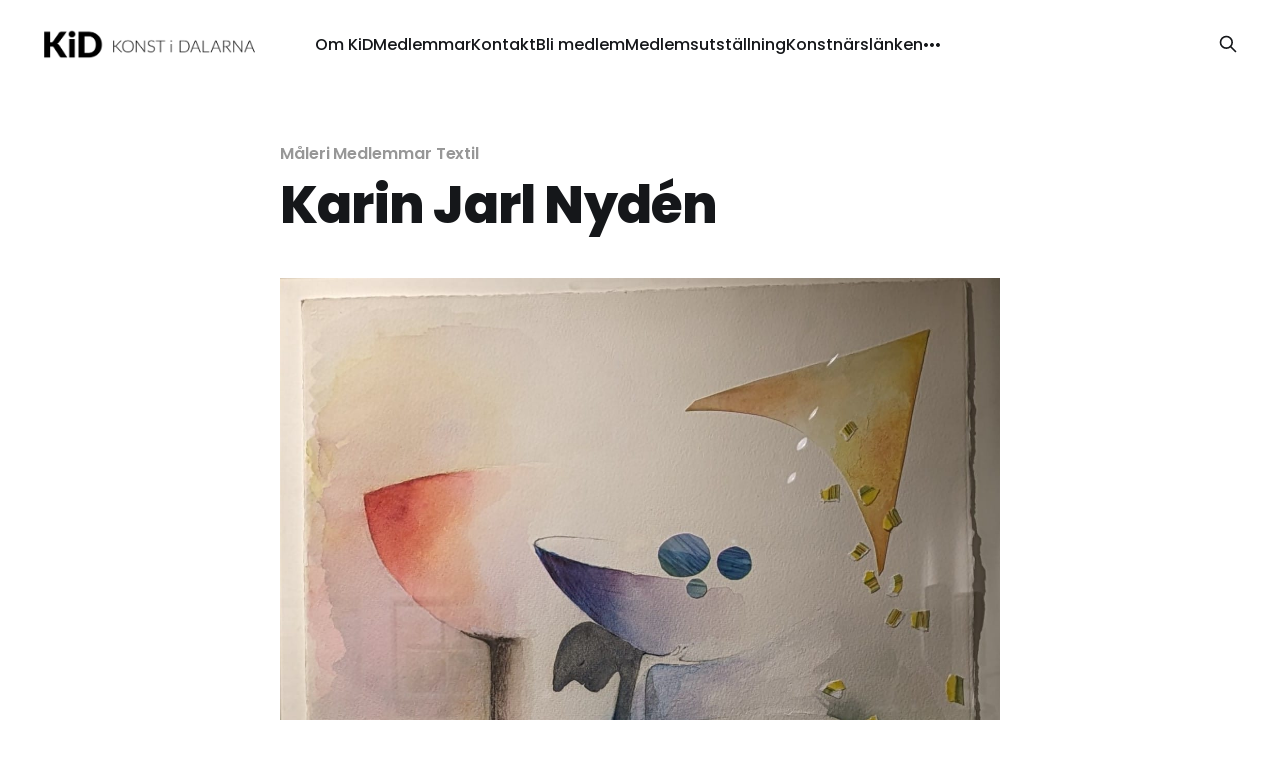

--- FILE ---
content_type: text/html; charset=utf-8
request_url: https://konstidalarna.se/karin-jarl-nyden-3/
body_size: 3424
content:
<!DOCTYPE html>
<html lang="sv">
<head>

    <title>Karin Jarl Nydén</title>
    <meta charset="utf-8" />
    <meta http-equiv="X-UA-Compatible" content="IE=edge" />
    <meta name="HandheldFriendly" content="True" />
    <meta name="viewport" content="width=device-width, initial-scale=1.0" />

    <link rel="preconnect" href="https://fonts.googleapis.com">
    <link rel="preconnect" href="https://fonts.gstatic.com" crossorigin>
    <link href="https://fonts.googleapis.com/css2?family=Poppins:ital,wght@0,100;0,200;0,300;0,400;0,500;0,600;0,700;0,800;0,900;1,100;1,200;1,300;1,400;1,500;1,600;1,700;1,800;1,900&family=VT323&display=swap" rel="stylesheet">
    <script src="https://kit.fontawesome.com/c8c2142778.js" crossorigin="anonymous"></script>
    
    <link rel="preload" as="style" href="/assets/built/screen.css?v=1da61d0602" />
    <link rel="preload" as="script" href="/assets/built/casper.js?v=1da61d0602" />

    <link rel="stylesheet" type="text/css" href="/assets/built/screen.css?v=1da61d0602" />

    <link rel="icon" href="https://konstidalarna.se/content/images/size/w256h256/2023/11/kidicon-1.png" type="image/png">
    <link rel="canonical" href="https://konstidalarna.se/karin-jarl-nyden-3/">
    <meta name="referrer" content="no-referrer-when-downgrade">
    
    <meta property="og:site_name" content="Konst i Dalarna">
    <meta property="og:type" content="article">
    <meta property="og:title" content="Karin Jarl Nydén">
    <meta property="og:description" content="Stora Skedvi
www.karinjarlnyden.se
karinjarlnyden@hotmail.com">
    <meta property="og:url" content="https://konstidalarna.se/karin-jarl-nyden-3/">
    <meta property="og:image" content="https://konstidalarna.se/content/images/2024/04/En-ny-v-rld.-Akvarellcollage-1.jpg">
    <meta property="article:published_time" content="2024-04-29T12:43:13.000Z">
    <meta property="article:modified_time" content="2024-05-01T20:04:31.000Z">
    <meta property="article:tag" content="Måleri">
    <meta property="article:tag" content="Medlemmar">
    <meta property="article:tag" content="Textil">
    
    <meta property="article:publisher" content="https://www.facebook.com/konstidalarna">
    <meta name="twitter:card" content="summary_large_image">
    <meta name="twitter:title" content="Karin Jarl Nydén">
    <meta name="twitter:description" content="Stora Skedvi
www.karinjarlnyden.se
karinjarlnyden@hotmail.com">
    <meta name="twitter:url" content="https://konstidalarna.se/karin-jarl-nyden-3/">
    <meta name="twitter:image" content="https://konstidalarna.se/content/images/2024/04/En-ny-v-rld.-Akvarellcollage-1.jpg">
    <meta name="twitter:label1" content="Written by">
    <meta name="twitter:data1" content="Karin Jarl Nyde&#x27;n">
    <meta name="twitter:label2" content="Filed under">
    <meta name="twitter:data2" content="Måleri, Medlemmar, Textil">
    <meta property="og:image:width" content="1200">
    <meta property="og:image:height" content="1568">
    
    <script type="application/ld+json">
{
    "@context": "https://schema.org",
    "@type": "Article",
    "publisher": {
        "@type": "Organization",
        "name": "Konst i Dalarna",
        "url": "https://konstidalarna.se/",
        "logo": {
            "@type": "ImageObject",
            "url": "https://konstidalarna.se/content/images/2023/11/KiDlogoHigh-4.png"
        }
    },
    "author": {
        "@type": "Person",
        "name": "Karin Jarl Nyde&#x27;n",
        "url": "https://konstidalarna.se/medlem/karin-jarl-nyden/",
        "sameAs": []
    },
    "headline": "Karin Jarl Nydén",
    "url": "https://konstidalarna.se/karin-jarl-nyden-3/",
    "datePublished": "2024-04-29T12:43:13.000Z",
    "dateModified": "2024-05-01T20:04:31.000Z",
    "image": {
        "@type": "ImageObject",
        "url": "https://konstidalarna.se/content/images/2024/04/En-ny-v-rld.-Akvarellcollage-1.jpg",
        "width": 1200,
        "height": 1568
    },
    "keywords": "Måleri, Medlemmar, Textil",
    "description": "Stora Skedvi\nwww.karinjarlnyden.se\nkarinjarlnyden@hotmail.com",
    "mainEntityOfPage": "https://konstidalarna.se/karin-jarl-nyden-3/"
}
    </script>

    <meta name="generator" content="Ghost 6.6">
    <link rel="alternate" type="application/rss+xml" title="Konst i Dalarna" href="https://konstidalarna.se/rss/">
    
    <script defer src="https://cdn.jsdelivr.net/ghost/sodo-search@~1.8/umd/sodo-search.min.js" data-key="8d0ad0dcbbe16fb747694519ef" data-styles="https://cdn.jsdelivr.net/ghost/sodo-search@~1.8/umd/main.css" data-sodo-search="https://konstidalarna.se/" data-locale="sv" crossorigin="anonymous"></script>
    
    <link href="https://konstidalarna.se/webmentions/receive/" rel="webmention">
    <script defer src="/public/cards.min.js?v=1da61d0602"></script><style>:root {--ghost-accent-color: #444444;}</style>
    <link rel="stylesheet" type="text/css" href="/public/cards.min.css?v=1da61d0602">

</head>
<body class="post-template tag-maleri tag-medlemmar tag-textil tag-hash-import-2025-10-06-11-12 is-head-left-logo has-sans-body">
<div class="viewport">

    <header id="gh-head" class="gh-head outer">
        <div class="gh-head-inner inner">
            <div class="gh-head-brand">
                <a class="gh-head-logo" href="https://konstidalarna.se">
                        <img src="https://konstidalarna.se/content/images/2023/11/KiDlogoHigh-4.png" alt="Konst i Dalarna">
                </a>
                <button class="gh-search gh-icon-btn" aria-label="Search this site" data-ghost-search><svg xmlns="http://www.w3.org/2000/svg" fill="none" viewBox="0 0 24 24" stroke="currentColor" stroke-width="2" width="20" height="20"><path stroke-linecap="round" stroke-linejoin="round" d="M21 21l-6-6m2-5a7 7 0 11-14 0 7 7 0 0114 0z"></path></svg></button>
                <button class="gh-burger"></button>
            </div>

            <nav class="gh-head-menu">
                <ul class="nav">
    <li class="nav-om-kid"><a href="https://konstidalarna.se/om-konst-i-dalarna/">Om KiD</a></li>
    <li class="nav-medlemmar"><a href="https://konstidalarna.se/medlemmar/">Medlemmar</a></li>
    <li class="nav-kontakt"><a href="https://konstidalarna.se/kontakt/">Kontakt</a></li>
    <li class="nav-bli-medlem"><a href="https://konstidalarna.se/bli-medlem/">Bli medlem</a></li>
    <li class="nav-medlemsutstallning"><a href="https://konstidalarna.se/konst-i-dalarnas-medlemsutstallning/">Medlemsutställning</a></li>
    <li class="nav-konstnarslanken"><a href="https://konstidalarna.se/konstnarslanken/">Konstnärslänken</a></li>
    <li class="nav-genomforda-projekt"><a href="https://konstidalarna.se/tag/genomforda-projekt/">Genomförda projekt</a></li>
    <li class="nav-english"><a href="https://konstidalarna.se/english/">English</a></li>
    <li class="nav-medlems-inlogg"><a href="https://konstidalarna.se/ghost/">Medlems-inlogg</a></li>
</ul>

            </nav>

            <div class="gh-head-actions">
                        <button class="gh-search gh-icon-btn" data-ghost-search><svg xmlns="http://www.w3.org/2000/svg" fill="none" viewBox="0 0 24 24" stroke="currentColor" stroke-width="2" width="20" height="20"><path stroke-linecap="round" stroke-linejoin="round" d="M21 21l-6-6m2-5a7 7 0 11-14 0 7 7 0 0114 0z"></path></svg></button>
                    </form>
            </div>
        </div>
    </header>

    <div class="site-content">
        



<main id="site-main" class="site-main">
<article class="article post tag-maleri tag-medlemmar tag-textil tag-hash-import-2025-10-06-11-12 image-small">

    <header class="article-header gh-canvas">

        <div class="article-tag post-card-tags">
            <span class="post-card-primary-tag">
                        <a href="/tag/maleri/">Måleri</a>
                        <a href="/tag/medlemmar/">Medlemmar</a>
                        <a href="/tag/textil/">Textil</a>
                </span>
        </div>

        <h1 class="article-title">Karin Jarl Nydén</h1>


        

            <figure class="article-image">
                <img
                    srcset="/content/images/size/w300/2024/04/En-ny-v-rld.-Akvarellcollage-1.jpg 300w,
                            /content/images/size/w600/2024/04/En-ny-v-rld.-Akvarellcollage-1.jpg 600w,
                            /content/images/size/w1000/2024/04/En-ny-v-rld.-Akvarellcollage-1.jpg 1000w,
                            /content/images/size/w2000/2024/04/En-ny-v-rld.-Akvarellcollage-1.jpg 2000w"
                    sizes="(min-width: 1400px) 1400px, 92vw"
                    src="/content/images/size/w2000/2024/04/En-ny-v-rld.-Akvarellcollage-1.jpg"
                    alt="Karin Jarl Nydén"
                />
            </figure>

    </header>

    <section class="gh-content gh-canvas">
        <div class="kg-card kg-callout-card kg-callout-card-white"><div class="kg-callout-text"><b><strong style="white-space: pre-wrap;">Stora Skedvi</strong></b><br><a href="www.karinjarlnyden.se" rel="noreferrer">www.karinjarlnyden.se</a><br>karinjarlnyden@hotmail.com</div></div><figure class="kg-card kg-gallery-card kg-width-wide"><div class="kg-gallery-container"><div class="kg-gallery-row"><div class="kg-gallery-image"><img src="https://konstidalarna.se/content/images/2024/04/Gr-nt-hus.-Broderi.jpg" width="1920" height="1643" loading="lazy" alt="" srcset="https://konstidalarna.se/content/images/size/w600/2024/04/Gr-nt-hus.-Broderi.jpg 600w, https://konstidalarna.se/content/images/size/w1000/2024/04/Gr-nt-hus.-Broderi.jpg 1000w, https://konstidalarna.se/content/images/size/w1600/2024/04/Gr-nt-hus.-Broderi.jpg 1600w, https://konstidalarna.se/content/images/2024/04/Gr-nt-hus.-Broderi.jpg 1920w" sizes="(min-width: 720px) 720px"></div><div class="kg-gallery-image"><img src="https://konstidalarna.se/content/images/2024/04/Liten-bild.-Akvarell.jpg" width="1920" height="2492" loading="lazy" alt="" srcset="https://konstidalarna.se/content/images/size/w600/2024/04/Liten-bild.-Akvarell.jpg 600w, https://konstidalarna.se/content/images/size/w1000/2024/04/Liten-bild.-Akvarell.jpg 1000w, https://konstidalarna.se/content/images/size/w1600/2024/04/Liten-bild.-Akvarell.jpg 1600w, https://konstidalarna.se/content/images/2024/04/Liten-bild.-Akvarell.jpg 1920w" sizes="(min-width: 720px) 720px"></div><div class="kg-gallery-image"><img src="https://konstidalarna.se/content/images/2024/04/M-rk-spik.-Akvarell.jpg" width="163" height="500" loading="lazy" alt=""></div></div><div class="kg-gallery-row"><div class="kg-gallery-image"><img src="https://konstidalarna.se/content/images/2024/04/Oro.-Akvarell-med-broderi.jpg" width="500" height="333" loading="lazy" alt=""></div><div class="kg-gallery-image"><img src="https://konstidalarna.se/content/images/2024/04/Puppa-I.-Akvarell-med-broderi.jpg" width="500" height="388" loading="lazy" alt=""></div><div class="kg-gallery-image"><img src="https://konstidalarna.se/content/images/2024/04/Puppa-II.-Akvarell-med-broderi.jpg" width="500" height="403" loading="lazy" alt=""></div></div><div class="kg-gallery-row"><div class="kg-gallery-image"><img src="https://konstidalarna.se/content/images/2024/04/P--djupet.-Blandteknik.jpg" width="1915" height="1426" loading="lazy" alt="" srcset="https://konstidalarna.se/content/images/size/w600/2024/04/P--djupet.-Blandteknik.jpg 600w, https://konstidalarna.se/content/images/size/w1000/2024/04/P--djupet.-Blandteknik.jpg 1000w, https://konstidalarna.se/content/images/size/w1600/2024/04/P--djupet.-Blandteknik.jpg 1600w, https://konstidalarna.se/content/images/2024/04/P--djupet.-Blandteknik.jpg 1915w" sizes="(min-width: 720px) 720px"></div><div class="kg-gallery-image"><img src="https://konstidalarna.se/content/images/2024/04/R-d-knut.-Broderi.jpg" width="1920" height="1601" loading="lazy" alt="" srcset="https://konstidalarna.se/content/images/size/w600/2024/04/R-d-knut.-Broderi.jpg 600w, https://konstidalarna.se/content/images/size/w1000/2024/04/R-d-knut.-Broderi.jpg 1000w, https://konstidalarna.se/content/images/size/w1600/2024/04/R-d-knut.-Broderi.jpg 1600w, https://konstidalarna.se/content/images/2024/04/R-d-knut.-Broderi.jpg 1920w" sizes="(min-width: 720px) 720px"></div><div class="kg-gallery-image"><img src="https://konstidalarna.se/content/images/2024/04/Utst-llning-i-Kungs-r.-KaJ-24.jpg" width="868" height="1188" loading="lazy" alt="" srcset="https://konstidalarna.se/content/images/size/w600/2024/04/Utst-llning-i-Kungs-r.-KaJ-24.jpg 600w, https://konstidalarna.se/content/images/2024/04/Utst-llning-i-Kungs-r.-KaJ-24.jpg 868w" sizes="(min-width: 720px) 720px"></div></div></div></figure>
    </section>


</article>
</main>





    </div>

    <footer class="site-footer outer">
        <div class="inner">
            <div>
                <section class="copyright"><a href="https://konstidalarna.se">Konst i Dalarna</a> &copy; 2026</section>
                <section><a href="mailto:kid.sekreterare@gmail.com">kid.sekreterare@gmail.com</a></section>
                <section>Org.nr: 883202-1979</section>
            </div>
            <div>
                <section><a href="https://instagram.com/kid_konstidalarna/" target="_blank"><i class="fa-brands fa-instagram"></i> Instagram</a></section>
                <section><a href="https://facebook.com/konstidalarna" target="_blank"><i class="fa-brands fa-facebook"></i> Facebook</a></section>
            </div>
        </div>
    </footer>

</div>

    <div class="pswp" tabindex="-1" role="dialog" aria-hidden="true">
    <div class="pswp__bg"></div>

    <div class="pswp__scroll-wrap">
        <div class="pswp__container">
            <div class="pswp__item"></div>
            <div class="pswp__item"></div>
            <div class="pswp__item"></div>
        </div>

        <div class="pswp__ui pswp__ui--hidden">
            <div class="pswp__top-bar">
                <div class="pswp__counter"></div>

                <button class="pswp__button pswp__button--close" title="Close (Esc)"></button>
                <button class="pswp__button pswp__button--share" title="Share"></button>
                <button class="pswp__button pswp__button--fs" title="Toggle fullscreen"></button>
                <button class="pswp__button pswp__button--zoom" title="Zoom in/out"></button>

                <div class="pswp__preloader">
                    <div class="pswp__preloader__icn">
                        <div class="pswp__preloader__cut">
                            <div class="pswp__preloader__donut"></div>
                        </div>
                    </div>
                </div>
            </div>

            <div class="pswp__share-modal pswp__share-modal--hidden pswp__single-tap">
                <div class="pswp__share-tooltip"></div>
            </div>

            <button class="pswp__button pswp__button--arrow--left" title="Previous (arrow left)"></button>
            <button class="pswp__button pswp__button--arrow--right" title="Next (arrow right)"></button>

            <div class="pswp__caption">
                <div class="pswp__caption__center"></div>
            </div>
        </div>
    </div>
</div>
<script
    src="https://code.jquery.com/jquery-3.5.1.min.js"
    integrity="sha256-9/aliU8dGd2tb6OSsuzixeV4y/faTqgFtohetphbbj0="
    crossorigin="anonymous">
</script>
<script src="/assets/built/casper.js?v=1da61d0602"></script>
<script>
$(document).ready(function () {
    // Mobile Menu Trigger
    $('.gh-burger').click(function () {
        $('body').toggleClass('gh-head-open');
    });
    // FitVids - Makes video embeds responsive
    $(".gh-content").fitVids();
});
</script>



</body>
</html>
